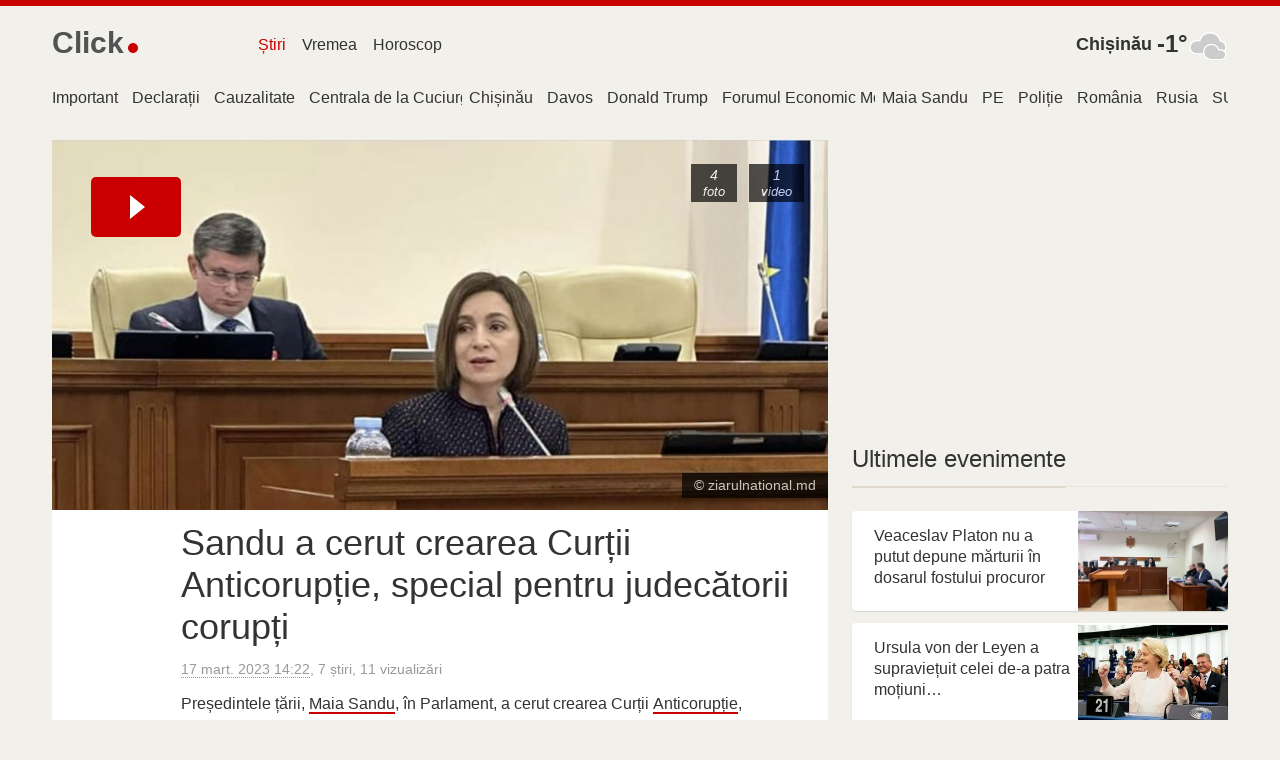

--- FILE ---
content_type: text/html; charset=utf-8
request_url: https://news.click.md/story/sandu-a-cerut-crearea-curtii-anticoruptie-special-pentru-jud-28e5e74f230317mdro
body_size: 16608
content:
<!DOCTYPE html><html lang="ro"><head><meta charSet="utf-8"/><meta name="viewport" content="width=device-width,initial-scale=1,maximum-scale=2,minimal-ui"/><title>Sandu a cerut crearea Curții Anticorupție, special pentru judecătorii corupți</title><meta name="description" content="Președintele țării, Maia Sandu, în Parlament, a cerut crearea Curții Anticorupție, informează TRIBUNA.
Potrivit spuselor sale, Republica Moldova poate reuși „doar dacă avem o justiție care are grijă de respectarea legii”.
„Nimeni nu pune la îndoială…"/><link rel="canonical" href="https://news.click.md/story/sandu-a-cerut-crearea-curtii-anticoruptie-special-pentru-jud-28e5e74f230317mdro"/><link rel="dns-prefetch" href="//assets.ournetcdn.net"/><link rel="dns-prefetch" href="//pagead2.googlesyndication.com"/><link rel="preconnect" href="//assets.ournetcdn.net"/><link rel="shortcut icon" href="https://assets.ournetcdn.net/ournet/img/icons/click/favicon.ico" type="image/x-icon"/><link rel="apple-touch-icon" href="https://assets.ournetcdn.net/ournet/img/icons/click/apple-touch-icon.png"/><style>@charset "UTF-8";html{box-sizing:border-box}*,:after,:before{box-sizing:inherit}/*! normalize.css v7.0.0 | MIT License | github.com/necolas/normalize.css */html{line-height:1.15;-ms-text-size-adjust:100%;-webkit-text-size-adjust:100%}body{margin:0}article,aside,footer,header,nav,section{display:block}h1{font-size:2em;margin:.67em 0}figcaption,figure,main{display:block}figure{margin:1em 40px}hr{box-sizing:content-box;height:0;overflow:visible}pre{font-family:monospace,monospace;font-size:1em}a{background-color:transparent;-webkit-text-decoration-skip:objects}abbr[title]{border-bottom:none;text-decoration:underline;text-decoration:underline dotted}b,strong{font-weight:inherit}b,strong{font-weight:bolder}code,kbd,samp{font-family:monospace,monospace;font-size:1em}dfn{font-style:italic}mark{background-color:#ff0;color:#000}small{font-size:80%}sub,sup{font-size:75%;line-height:0;position:relative;vertical-align:baseline}sub{bottom:-.25em}sup{top:-.5em}audio,video{display:inline-block}audio:not([controls]){display:none;height:0}img{border-style:none}svg:not(:root){overflow:hidden}button,input,optgroup,select,textarea{font-family:sans-serif;font-size:100%;line-height:1.15;margin:0}button,input{overflow:visible}button,select{text-transform:none}[type=reset],[type=submit],button,html [type=button]{-webkit-appearance:button}[type=button]::-moz-focus-inner,[type=reset]::-moz-focus-inner,[type=submit]::-moz-focus-inner,button::-moz-focus-inner{border-style:none;padding:0}[type=button]:-moz-focusring,[type=reset]:-moz-focusring,[type=submit]:-moz-focusring,button:-moz-focusring{outline:1px dotted ButtonText}fieldset{padding:.35em .75em .625em}legend{box-sizing:border-box;color:inherit;display:table;max-width:100%;padding:0;white-space:normal}progress{display:inline-block;vertical-align:baseline}textarea{overflow:auto}[type=checkbox],[type=radio]{box-sizing:border-box;padding:0}[type=number]::-webkit-inner-spin-button,[type=number]::-webkit-outer-spin-button{height:auto}[type=search]{-webkit-appearance:textfield;outline-offset:-2px}[type=search]::-webkit-search-cancel-button,[type=search]::-webkit-search-decoration{-webkit-appearance:none}::-webkit-file-upload-button{-webkit-appearance:button;font:inherit}details,menu{display:block}summary{display:list-item}canvas{display:inline-block}template{display:none}[hidden]{display:none}blockquote,body,dd,dl,fieldset,figure,h1,h2,h3,h4,h5,h6,hr,legend,ol,p,pre,ul{margin:0;padding:0}li>ol,li>ul{margin-bottom:0}table{border-collapse:collapse;border-spacing:0}fieldset{min-width:0;border:0}address,blockquote,dl,fieldset,figure,h1,h2,h3,h4,h5,h6,hr,ol,p,pre,table,ul{margin-bottom:24px}dd,ol,ul{margin-left:24px}html{font-family:-apple-system,BlinkMacSystemFont,"Segoe UI",Roboto,"Helvetica Neue",Arial,sans-serif,"Apple Color Emoji","Segoe UI Emoji","Segoe UI Symbol";background-color:#f2f0ea;color:#333}body{-webkit-font-smoothing:antialiased;-moz-osx-font-smoothing:grayscale}h1,h2,h3,h4,h5,h6{font-family:-apple-system,BlinkMacSystemFont,"Segoe UI",Roboto,"Helvetica Neue",Arial,sans-serif,"Apple Color Emoji","Segoe UI Emoji","Segoe UI Symbol"}a{color:#2199e8;text-decoration:none}a:hover{color:#147dc2;text-decoration:underline}hr{background:#ece9e1;height:1px;margin:6px 0;border:none}html{font-size:1em;line-height:1.5;overflow-y:scroll;min-height:100%}h1{font-size:36px;font-size:2.25rem;line-height:1.1666666667}h2{font-size:28px;font-size:1.75rem;line-height:1.2857142857}h3{font-size:24px;font-size:1.5rem;line-height:1.25}h4{font-size:20px;font-size:1.25rem;line-height:1.5}h5{font-size:18px;font-size:1.125rem;line-height:1.3333333333}h6{font-size:16px;font-size:1rem;line-height:1.5}img{max-width:100%;font-style:italic;vertical-align:middle}img[height],img[width]{max-width:none}.o-wrapper{padding-right:24px;padding-left:24px;margin-right:auto;margin-left:auto;max-width:1200px}.o-wrapper:after{content:""!important;display:block!important;clear:both!important}.o-layout{display:block;margin:0;padding:0;list-style:none;margin-left:-24px;font-size:0}.o-layout__item{box-sizing:border-box;display:inline-block;vertical-align:top;width:100%;padding-left:24px;font-size:16px;font-size:1rem}.o-layout--flush{margin-left:0}.o-layout--flush>.o-layout__item{padding-left:0}.o-layout--tiny{margin-left:-6px}.o-layout--tiny>.o-layout__item{padding-left:6px}.o-layout--small{margin-left:-12px}.o-layout--small>.o-layout__item{padding-left:12px}.o-layout--large{margin-left:-48px}.o-layout--large>.o-layout__item{padding-left:48px}.o-layout--huge{margin-left:-96px}.o-layout--huge>.o-layout__item{padding-left:96px}.o-layout--middle>.o-layout__item{vertical-align:middle}.o-layout--bottom>.o-layout__item{vertical-align:bottom}.o-layout--stretch{display:flex;flex-wrap:wrap}.o-layout--stretch>.o-layout__item{display:flex}.o-layout--stretch.o-layout--center{justify-content:center}.o-layout--stretch.o-layout--right{justify-content:flex-end}.o-layout--stretch.o-layout--left{justify-content:flex-start}.o-layout--center{text-align:center}.o-layout--center>.o-layout__item{text-align:left}.o-layout--right{text-align:right}.o-layout--right>.o-layout__item{text-align:left}.o-layout--left{text-align:left}.o-layout--left>.o-layout__item{text-align:left}.o-layout--reverse{direction:rtl}.o-layout--reverse>.o-layout__item{direction:ltr}.o-layout--auto>.o-layout__item{width:auto}.o-media{display:block}.o-media:after{content:""!important;display:block!important;clear:both!important}.o-media__img{float:left;margin-right:24px}.o-media__img>img{display:block}.o-media__body{overflow:hidden;display:block}.o-media__body,.o-media__body>:last-child{margin-bottom:0}.o-media--flush>.o-media__img{margin-right:0;margin-left:0}.o-media--tiny>.o-media__img{margin-right:6px}.o-media--tiny.o-media--reverse>.o-media__img{margin-right:0;margin-left:6px}.o-media--small>.o-media__img{margin-right:12px}.o-media--small.o-media--reverse>.o-media__img{margin-right:0;margin-left:12px}.o-media--large>.o-media__img{margin-right:48px}.o-media--large.o-media--reverse>.o-media__img{margin-right:0;margin-left:48px}.o-media--huge>.o-media__img{margin-right:96px}.o-media--huge.o-media--reverse>.o-media__img{margin-right:0;margin-left:96px}.o-media--reverse>.o-media__img{float:right;margin-right:0;margin-left:24px}.o-list-bare{list-style:none;margin-left:0}.o-list-bare__item{margin-left:0}.o-wrapper--small{padding-right:12px;padding-left:12px}.c-aline{height:6px;background:#ca0000}.c-logo{display:block;overflow:hidden;white-space:nowrap}.c-logo__a{display:inline-block;width:110px;line-height:34px;font-size:30px;text-decoration:none}.c-logo__a:hover{text-decoration:none}.c-logo-image{font-weight:600;text-decoration:none;font-family:Arial,sans-serif;position:relative}.c-logo-image.v--md:after,.c-logo-image.v--ru:after{content:"";display:inline-block;height:10px;width:10px;background:#ca0000;border-radius:50%;margin-left:4px}.c-logo-image_t2{color:#ca0000}.c-logo-image_t1{color:#525252}.c-logo-image_n{color:#ca0000;font-size:110%}.c-logo-image_i{height:32px;width:32px;display:block;float:left;position:relative;bottom:-2px}.c-logo-image_i svg{height:100%;width:100%}.c-header{padding:20px 0}.c-header>div.o-layout__item{height:40px}.c-header .c-menu{margin-top:4px}.c-header .c-search{margin-top:3px}.c-cap{text-align:right;font-size:1.1rem}.c-cap .c-fc-temp{font-size:1.5rem;vertical-align:middle}.c-cap .w-icon{float:right}.c-cap__name{display:inline-block;white-space:nowrap;font-weight:700;font-weight:600}.c-cap__name a{display:inline-block;margin-right:5px;color:#333;vertical-align:middle}.c-group{margin:24px 0}.c-group-h{margin-bottom:12px;text-align:center;position:relative}.c-group-h:before{top:49%;content:"";display:block;position:absolute;left:0;right:0;height:1px;background:#dbd5c4}.c-group-h h3{margin:0;padding:0 12px;background-color:#f2f0ea;display:inline-block;position:relative;font-weight:400}.c-group-h h3 a{color:#333}.c-group-h--important h3 a{color:#ca0000}.c-group-h--new h3 a{color:#28a745}.c-group-h--popular h3 a{color:#2199e8}.c-ad{text-align:center;display:block;margin-bottom:24px}.c-ad--small{margin-bottom:12px}.c-footer{color:#999;margin:12px 0 0;font-size:14px}.c-footer h4{margin-bottom:12px;font-weight:400;color:#2199e8}.c-footer .o-layout__item{font-size:14px;margin-bottom:24px}.c-footer a{color:#333;font-weight:500;display:inline-block;padding:1px 0}.c-footer .c-aline{margin-bottom:12px}.o-footer-sites div{display:inline-block;width:50%;padding:2px 6px 2px 0;max-width:250px}.c-share{display:block;min-height:28px;min-width:90px}.c-share.v--right{float:right;text-align:right}.c-share.v--left{float:left}.c-share.v--small .c-share__icon,.c-share.v--small .c-share__item{height:24px;width:24px}.c-share.v--long{min-width:60%}.c-share.v--long .c-share__item{width:30%;min-width:32px;max-width:100px}.c-share.v--tiny .c-share__icon,.c-share.v--tiny .c-share__item{height:22px;width:22px;background:0 0}.c-share.v--tiny .c-share__icon svg{fill:#888}.c-share__icon{display:inline-block;height:100%;width:32px;background-repeat:no-repeat;background-position:center center}.c-share__icon svg{fill:#fff;width:100%;height:100%}.c-share__item{display:inline-block;margin:0 4px 0 0;vertical-align:top;line-height:normal;font-family:Arial,sans;height:26px;width:42px;border-radius:2px;text-align:left;cursor:pointer}.c-share__item:hover{opacity:.9}.c-share__item:last-child{margin-right:0}.c-share__item.v--facebook{background-color:#3b5998}.c-share__item.v--vk{background-color:#48729e}.c-share__item.v--okru{background-color:#eb722e}.c-share__item.v--twitter{background-color:#00aced}.c-section{margin:24px 0}.c-section-h{margin-bottom:24px;position:relative;border-bottom:1px solid #e8e5da}.c-section-h h3,.c-section-h h4{border-bottom:2px solid #dfdacb;display:inline-block;position:relative;margin-bottom:-2px;padding-bottom:12px;font-weight:500}.c-section-h h3 a,.c-section-h h4 a{color:#333;text-decoration:none}.c-section-h h3:has(a),.c-section-h h4:has(a){border-bottom:2px solid #970000}.c-error-h{margin:50px;text-align:center}.c-error-h h1 span{color:#fff;background:#ca0000;display:inline-block;padding:2px 6px;margin-left:12px;border-radius:3px}.c-menu{list-style:none;margin:0;padding:0;font-weight:500;white-space:nowrap;overflow:hidden}.c-menu li{display:inline-block}.c-menu a{display:block;padding:3px 8px;text-decoration:none;color:#333;margin-right:3px}.c-menu a:last-child{margin-right:0}.c-menu a:hover{color:#ca0000}.c-menu a:hover.v--news{color:#ca0000}.c-menu a:hover.v--weather{color:#ca0000}.c-menu a:hover.v--horo{color:#ca0000}a.c-menu--selected.v--news{color:#ca0000}a.c-menu--selected.v--weather{color:#ca0000}a.c-menu--selected.v--horo{color:#ca0000}.c-page-menu ul{margin:0;list-style:none;height:30px;overflow-x:scroll;overflow-y:hidden;white-space:nowrap;-webkit-overflow-scrolling:touch}.c-page-menu ul::-webkit-scrollbar{display:none}.c-page-menu__i{padding:0 7px;display:inline-block;overflow:hidden;white-space:nowrap;max-width:160px;text-overflow:ellipsis;padding-bottom:3px}.c-page-menu__i:first-child{padding-left:0}.c-page-menu__i a{color:#333;text-decoration:none;display:inline-block;padding-bottom:3px}.c-page-menu__i a:hover{color:#ca0000}.c-page-menu__i.v--selected a{box-shadow:0 3px 0 #ca0000}.c-page-cs{padding-top:24px}.c-page-cs--first-white{background-color:#fff;border-top:1px solid #e8e5da}.w-icon{width:40px;height:40px;display:inline-block}.w-iconimg{width:40px;height:40px}.c-page-title{margin-bottom:20px}.c-page-title h1{font-weight:500;margin-bottom:24px;font-size:1.8rem}.c-page-title h2,.c-page-title h3,.c-page-title h4{font-weight:400;margin-bottom:12px;font-size:.9rem;color:#999}.c-event-it{overflow:hidden;background-color:#fff;box-shadow:0 1px 2px -1px rgba(0,0,0,.4)}.c-event-it.c-event-it--media{margin-bottom:12px}.c-event-it__img{overflow:hidden;background-size:cover;background-repeat:no-repeat;background-position-x:center}.c-event-it--media .c-event-it__img{display:inline-block;height:70px;width:70px}.c-event-it__title{font-weight:500}.c-event-it--media .c-event-it__title{display:block;margin:0 0 6px;line-height:1.3}h2.c-event-it__title{font-size:24px;font-size:1.5rem;line-height:1.25}h3.c-event-it__title{font-size:18px;font-size:1.125rem;line-height:1.3333333333}h4.c-event-it__title{font-size:16px;font-size:1rem;line-height:1.5}.c-event-it__stats{color:#999}.c-event-it--media .c-event-it__stats{font-size:80%}.c-event-it__topic{display:inline-block}.c-event-it--media .c-event-it__topic{color:#999;text-transform:uppercase;font-weight:400}.c-event-it__vi{position:absolute;width:54px;height:36px;background:#ca0000;border-radius:3px;opacity:1;top:20px;left:20px;cursor:pointer}.c-event-it__vi:after{content:"";position:absolute;top:50%;left:50%;margin-left:-3.6px;margin-top:-7.2px;width:0;height:0;border-top:7.2px solid transparent;border-bottom:7.2px solid transparent;border-left:9px solid #fff}.c-event-it.v--card.v--card-wide .c-event-it__vi{top:30px;left:auto;right:30px}.c-event-it.v--card.v--card-bare .c-event-it__vi{display:none}.c-event-it.v--card{height:280px;width:100%;margin-bottom:24px;position:relative;user-select:none;overflow:hidden;border-radius:4px}.c-event-it.v--card .c-event-it__hover{position:absolute;top:0;bottom:0;left:0;right:0}.c-event-it.v--card:active .c-event-it__hover,.c-event-it.v--card:focus .c-event-it__hover,.c-event-it.v--card:hover .c-event-it__hover{background-color:rgba(0,0,0,.3)}.c-event-it.v--card .c-event-it__media{height:54%;width:100%;position:absolute;top:0;left:0;right:0}.c-event-it.v--card .c-event-it__img{height:100%;width:100%;opacity:.2;-webkit-transition:opacity .3 ease-in-out;transition:opacity .3s ease-in-out}.c-event-it.v--card .c-event-it__img.c-event-it__img.initial,.c-event-it.v--card .c-event-it__img.c-event-it__img[data-was-processed]{opacity:1}.c-event-it.v--card .c-event-it__img-mask{position:absolute;height:60px;left:0;right:0;bottom:0}.c-event-it.v--card .c-event-it__doc{color:#333;display:block;position:absolute;top:0;bottom:0;left:0;right:0;text-decoration:none;pointer-events:auto}.c-event-it.v--card .c-event-it__inner{position:relative;padding-top:165px;padding-left:22px;padding-right:20px;height:100%;max-height:100%;padding-bottom:44px;border-radius:4px}.c-event-it.v--card .c-event-it__title{height:4.3rem;overflow:hidden;margin-bottom:0}.c-event-it.v--card .c-event-it__stats{opacity:.7;color:#333;position:absolute;bottom:10px;left:0;right:0;height:20px;margin:0 23px 0 24px}.c-event-it.v--card .c-event-it__stats time{font-size:14px;display:block;max-width:30%;overflow:hidden;white-space:nowrap;text-align:right;float:right;font-size:85%;margin-top:2px}.c-event-it.v--card .c-event-it__topic{text-transform:uppercase;font-weight:600;color:#ca0000;white-space:nowrap;text-overflow:ellipsis;max-width:70%;overflow:hidden;display:inline-block;text-decoration:none;letter-spacing:1px}.c-event-it.v--card.v--card-wide .c-event-it__inner{padding-top:60px;padding-right:50%}.c-event-it.v--card.v--card-wide .c-event-it__stats{width:40%;margin-right:0}.c-event-it.v--card.v--card-wide .c-event-it__media{height:100%;width:45%;position:absolute;top:0;right:0;bottom:0;left:auto}.c-event-it.v--card.v--card-wide .c-event-it__title{height:186px;font-size:24px;line-height:26px}.c-event-it.v--card.v--card-bare{height:100px;margin-bottom:12px}.c-event-it.v--card.v--card-bare .c-event-it__inner{padding-top:14px;padding-right:42%}.c-event-it.v--card.v--card-bare .c-event-it__media{height:100%;width:40%;position:absolute;top:0;right:0;bottom:0;left:auto}.c-event-it.v--card.v--card-bare .c-event-it__title{font-size:16px;height:66px}.c-event-media{position:relative;display:block;overflow:hidden;padding-bottom:47.619047619%}.c-event-media__pic{position:absolute;top:0;left:0;min-height:100%;min-width:100%}.c-event-media__pic img{min-width:100%}.c-event-media__stats{position:absolute;top:24px;right:24px;font-size:90%}.c-event-media__stats i{display:inline-block;padding:2px 12px;margin-left:12px;color:#fff;opacity:.68;text-align:center;line-height:1.3;background-color:#000}.c-event-media__stats i span{font-size:90%;display:block;text-transform:lowercase}.c-event-media__copy{display:inline-block;position:absolute;right:0;bottom:12px;background-color:#000;opacity:.68;font-size:90%;color:#fff;padding:2px 12px}.c-event-media__vi{position:absolute;width:90px;height:60px;background:#ca0000;border-radius:5px;opacity:1;top:10%;left:5%;cursor:pointer}.c-event-media__vi:after{content:"";position:absolute;top:50%;left:50%;margin-left:-6px;margin-top:-12px;width:0;height:0;border-top:12px solid transparent;border-bottom:12px solid transparent;border-left:15px solid #fff}.c-event-media__hover{display:none;position:absolute;left:0;top:0;right:0;bottom:0;background:#333;opacity:.3}.c-event-media.v--video:hover .c-event-media__hover{display:block}.c-event-media.v--video:hover .c-event-media__vi{opacity:1}@media (max-width:46.24em){.c-event{margin-left:-12px;margin-right:-12px}.c-event__body{padding-left:12px}}.c-event{margin-bottom:24px}.c-event__body{background-color:#fff;padding-top:12px;padding-right:12px;padding-bottom:24px}.c-event__title{font-weight:500;margin-bottom:12px}.c-event__title a{color:#333}.c-event__stats{margin-bottom:12px;font-size:85%;color:#999}.c-event__stats time{border-bottom:1px dotted #999}.c-event__tags{margin:0;padding:12px 0;font-size:90%;list-style:none}.c-event__tags li{display:inline-block}.c-event_quotes{padding-top:12px}.c-text-link{font-weight:500;color:#333;box-shadow:0 2px 0 #ca0000}.c-text-link:hover{color:#ca0000;text-decoration:none}.c-out{padding-bottom:12px;font-size:80%}.c-out a{color:#ca0000;font-weight:500}.c-quote-it{margin-bottom:24px}.c-quote-it .c-share{margin-top:5px}.c-quote-it__text{cursor:pointer;padding:6px 10px;background-color:#dfdacb;position:relative;display:block;color:#555!important;font-size:110%;text-decoration:none!important;font-family:Georgia,Helvetica,serif;line-height:1.3;text-indent:20px;overflow:hidden;text-overflow:ellipsis}.c-quote-it__text>i{color:#ca0000;font-size:150%;position:absolute;left:8px;top:4px;font-weight:700;text-indent:0}.c-quote-it__text:after{content:"";width:0;height:0;display:block;overflow:hidden;border:8px solid #fff;border-color:#dfdacb transparent transparent #dfdacb;position:absolute;top:100%;left:36px}.c-quote-it__media{margin-top:10px}.c-quote-it__media:after{content:""!important;display:block!important;clear:both!important}.c-quote-it__icon{float:left;margin-right:12px;display:block;width:40px;height:40px;border-radius:50%;background-color:#dfdacb;background-size:cover;background-repeat:no-repeat}.c-quote-it__body{overflow:hidden;display:block;color:#999}.c-quote-it__body,.c-quote-it__body>:last-child{margin-bottom:0}.c-quote-it__body .c-quote-it__name{color:#435a66;font-weight:600}.c-quote-it__body time{font-size:80%}.c-quote-it__ctx{font-size:80%;white-space:nowrap;text-overflow:ellipsis;max-width:100%;overflow:hidden}.c-item-it{overflow:hidden;margin-bottom:3px}.c-item-it--tline time{float:left;color:#999;display:block;width:60px;white-space:nowrap;overflow:hidden;margin-right:12px;font-size:90%;padding-top:1px}.c-item-it--tline a{overflow:hidden;display:block;white-space:nowrap;text-overflow:ellipsis}.c-topic-it{display:inline-block;overflow:hidden;white-space:nowrap;text-overflow:ellipsis;max-width:160px}.c-topic-it--tag{margin-right:6px;padding:2px 8px;background-color:#e3e3e3;color:#333!important;text-decoration:none!important;font-weight:500;border-radius:3px}.c-topic-h__img{width:100px;height:100px;background-color:#fff;border-radius:10%;border:3px solid #fff}.c-horo-card{height:280px;width:100%;margin-bottom:24px;position:relative;user-select:none;overflow:hidden;border-radius:4px;background-color:#333;padding:12px 24px;text-align:center}.c-horo-card__title{font-size:120%;font-weight:600;color:#ffc107!important}.c-horo-card__list{display:block;margin:12px 0 0 0;list-style:none;overflow:hidden;height:86%}.c-horo-card__list li{width:33.333%;height:50px;display:inline-block;margin:0;padding:6px}.c-horo-card__list li a{display:block;height:100%;width:100%;opacity:.8}.c-horo-card__list li a:hover{opacity:1}.c-horo-card__list li svg{display:block;height:100%;width:100%;fill:#f1f1f1}.c-source-it{margin:0;padding-bottom:24px}.c-source-it h6{line-height:1;margin:0;padding:0 0 6px 0}.c-source-it h6 a{color:#333;text-decoration:underline;text-decoration-color:#ca0000}.c-source-it h6 a:hover{color:#ca0000}.c-source-it--a{font-size:75%;color:#333!important}@media (max-width:46.24em){.u-hide-mobile{display:none!important}}@media (max-width:61.24em){.u-hide-tablet{display:none!important}}@media (min-width:46.25em){.u-mobile-only{display:none!important}}.u-tr{text-align:right}.u-clearfix:after{content:""!important;display:block!important;clear:both!important}.u-1\/1{width:100%!important}.u-1\/2{width:50%!important}.u-2\/2{width:100%!important}.u-1\/3{width:33.3333333333%!important}.u-2\/3{width:66.6666666667%!important}.u-3\/3{width:100%!important}.u-1\/4{width:25%!important}.u-2\/4{width:50%!important}.u-3\/4{width:75%!important}.u-4\/4{width:100%!important}.u-1\/5{width:20%!important}.u-2\/5{width:40%!important}.u-3\/5{width:60%!important}.u-4\/5{width:80%!important}.u-5\/5{width:100%!important}.u-1\/6{width:16.6666666667%!important}.u-2\/6{width:33.3333333333%!important}.u-3\/6{width:50%!important}.u-4\/6{width:66.6666666667%!important}.u-5\/6{width:83.3333333333%!important}.u-6\/6{width:100%!important}@media (min-width:26.25em){.u-1\/1\@mobile{width:100%!important}.u-1\/2\@mobile{width:50%!important}.u-2\/2\@mobile{width:100%!important}.u-1\/3\@mobile{width:33.3333333333%!important}.u-2\/3\@mobile{width:66.6666666667%!important}.u-3\/3\@mobile{width:100%!important}.u-1\/4\@mobile{width:25%!important}.u-2\/4\@mobile{width:50%!important}.u-3\/4\@mobile{width:75%!important}.u-4\/4\@mobile{width:100%!important}.u-1\/5\@mobile{width:20%!important}.u-2\/5\@mobile{width:40%!important}.u-3\/5\@mobile{width:60%!important}.u-4\/5\@mobile{width:80%!important}.u-5\/5\@mobile{width:100%!important}.u-1\/6\@mobile{width:16.6666666667%!important}.u-2\/6\@mobile{width:33.3333333333%!important}.u-3\/6\@mobile{width:50%!important}.u-4\/6\@mobile{width:66.6666666667%!important}.u-5\/6\@mobile{width:83.3333333333%!important}.u-6\/6\@mobile{width:100%!important}}@media (min-width:46.25em){.u-1\/1\@tablet{width:100%!important}.u-1\/2\@tablet{width:50%!important}.u-2\/2\@tablet{width:100%!important}.u-1\/3\@tablet{width:33.3333333333%!important}.u-2\/3\@tablet{width:66.6666666667%!important}.u-3\/3\@tablet{width:100%!important}.u-1\/4\@tablet{width:25%!important}.u-2\/4\@tablet{width:50%!important}.u-3\/4\@tablet{width:75%!important}.u-4\/4\@tablet{width:100%!important}.u-1\/5\@tablet{width:20%!important}.u-2\/5\@tablet{width:40%!important}.u-3\/5\@tablet{width:60%!important}.u-4\/5\@tablet{width:80%!important}.u-5\/5\@tablet{width:100%!important}.u-1\/6\@tablet{width:16.6666666667%!important}.u-2\/6\@tablet{width:33.3333333333%!important}.u-3\/6\@tablet{width:50%!important}.u-4\/6\@tablet{width:66.6666666667%!important}.u-5\/6\@tablet{width:83.3333333333%!important}.u-6\/6\@tablet{width:100%!important}}@media (min-width:61.25em){.u-1\/1\@desktop{width:100%!important}.u-1\/2\@desktop{width:50%!important}.u-2\/2\@desktop{width:100%!important}.u-1\/3\@desktop{width:33.3333333333%!important}.u-2\/3\@desktop{width:66.6666666667%!important}.u-3\/3\@desktop{width:100%!important}.u-1\/4\@desktop{width:25%!important}.u-2\/4\@desktop{width:50%!important}.u-3\/4\@desktop{width:75%!important}.u-4\/4\@desktop{width:100%!important}.u-1\/5\@desktop{width:20%!important}.u-2\/5\@desktop{width:40%!important}.u-3\/5\@desktop{width:60%!important}.u-4\/5\@desktop{width:80%!important}.u-5\/5\@desktop{width:100%!important}.u-1\/6\@desktop{width:16.6666666667%!important}.u-2\/6\@desktop{width:33.3333333333%!important}.u-3\/6\@desktop{width:50%!important}.u-4\/6\@desktop{width:66.6666666667%!important}.u-5\/6\@desktop{width:83.3333333333%!important}.u-6\/6\@desktop{width:100%!important}}@media (min-width:81.25em){.u-1\/1\@wide{width:100%!important}.u-1\/2\@wide{width:50%!important}.u-2\/2\@wide{width:100%!important}.u-1\/3\@wide{width:33.3333333333%!important}.u-2\/3\@wide{width:66.6666666667%!important}.u-3\/3\@wide{width:100%!important}.u-1\/4\@wide{width:25%!important}.u-2\/4\@wide{width:50%!important}.u-3\/4\@wide{width:75%!important}.u-4\/4\@wide{width:100%!important}.u-1\/5\@wide{width:20%!important}.u-2\/5\@wide{width:40%!important}.u-3\/5\@wide{width:60%!important}.u-4\/5\@wide{width:80%!important}.u-5\/5\@wide{width:100%!important}.u-1\/6\@wide{width:16.6666666667%!important}.u-2\/6\@wide{width:33.3333333333%!important}.u-3\/6\@wide{width:50%!important}.u-4\/6\@wide{width:66.6666666667%!important}.u-5\/6\@wide{width:83.3333333333%!important}.u-6\/6\@wide{width:100%!important}}.u-h1{font-size:36px!important;font-size:2.25rem!important;line-height:1.1666666667!important}.u-h2{font-size:28px!important;font-size:1.75rem!important;line-height:1.2857142857!important}.u-h3{font-size:24px!important;font-size:1.5rem!important;line-height:1.25!important}.u-h4{font-size:20px!important;font-size:1.25rem!important;line-height:1.5!important}.u-h5{font-size:18px!important;font-size:1.125rem!important;line-height:1.3333333333!important}.u-h6{font-size:16px!important;font-size:1rem!important;line-height:1.5!important}.u-padding{padding:24px!important}.u-padding-tiny{padding:6px!important}.u-padding-small{padding:12px!important}.u-padding-large{padding:48px!important}.u-padding-huge{padding:96px!important}.u-padding-none{padding:0!important}.u-padding-top{padding-top:24px!important}.u-padding-top-tiny{padding-top:6px!important}.u-padding-top-small{padding-top:12px!important}.u-padding-top-large{padding-top:48px!important}.u-padding-top-huge{padding-top:96px!important}.u-padding-top-none{padding-top:0!important}.u-padding-right{padding-right:24px!important}.u-padding-right-tiny{padding-right:6px!important}.u-padding-right-small{padding-right:12px!important}.u-padding-right-large{padding-right:48px!important}.u-padding-right-huge{padding-right:96px!important}.u-padding-right-none{padding-right:0!important}.u-padding-bottom{padding-bottom:24px!important}.u-padding-bottom-tiny{padding-bottom:6px!important}.u-padding-bottom-small{padding-bottom:12px!important}.u-padding-bottom-large{padding-bottom:48px!important}.u-padding-bottom-huge{padding-bottom:96px!important}.u-padding-bottom-none{padding-bottom:0!important}.u-padding-left{padding-left:24px!important}.u-padding-left-tiny{padding-left:6px!important}.u-padding-left-small{padding-left:12px!important}.u-padding-left-large{padding-left:48px!important}.u-padding-left-huge{padding-left:96px!important}.u-padding-left-none{padding-left:0!important}.u-padding-horizontal{padding-left:24px!important;padding-right:24px!important}.u-padding-horizontal-tiny{padding-left:6px!important;padding-right:6px!important}.u-padding-horizontal-small{padding-left:12px!important;padding-right:12px!important}.u-padding-horizontal-large{padding-left:48px!important;padding-right:48px!important}.u-padding-horizontal-huge{padding-left:96px!important;padding-right:96px!important}.u-padding-horizontal-none{padding-left:0!important;padding-right:0!important}.u-padding-vertical{padding-top:24px!important;padding-bottom:24px!important}.u-padding-vertical-tiny{padding-top:6px!important;padding-bottom:6px!important}.u-padding-vertical-small{padding-top:12px!important;padding-bottom:12px!important}.u-padding-vertical-large{padding-top:48px!important;padding-bottom:48px!important}.u-padding-vertical-huge{padding-top:96px!important;padding-bottom:96px!important}.u-padding-vertical-none{padding-top:0!important;padding-bottom:0!important}.u-margin{margin:24px!important}.u-margin-tiny{margin:6px!important}.u-margin-small{margin:12px!important}.u-margin-large{margin:48px!important}.u-margin-huge{margin:96px!important}.u-margin-none{margin:0!important}.u-margin-top{margin-top:24px!important}.u-margin-top-tiny{margin-top:6px!important}.u-margin-top-small{margin-top:12px!important}.u-margin-top-large{margin-top:48px!important}.u-margin-top-huge{margin-top:96px!important}.u-margin-top-none{margin-top:0!important}.u-margin-right{margin-right:24px!important}.u-margin-right-tiny{margin-right:6px!important}.u-margin-right-small{margin-right:12px!important}.u-margin-right-large{margin-right:48px!important}.u-margin-right-huge{margin-right:96px!important}.u-margin-right-none{margin-right:0!important}.u-margin-bottom{margin-bottom:24px!important}.u-margin-bottom-tiny{margin-bottom:6px!important}.u-margin-bottom-small{margin-bottom:12px!important}.u-margin-bottom-large{margin-bottom:48px!important}.u-margin-bottom-huge{margin-bottom:96px!important}.u-margin-bottom-none{margin-bottom:0!important}.u-margin-left{margin-left:24px!important}.u-margin-left-tiny{margin-left:6px!important}.u-margin-left-small{margin-left:12px!important}.u-margin-left-large{margin-left:48px!important}.u-margin-left-huge{margin-left:96px!important}.u-margin-left-none{margin-left:0!important}.u-margin-horizontal{margin-left:24px!important;margin-right:24px!important}.u-margin-horizontal-tiny{margin-left:6px!important;margin-right:6px!important}.u-margin-horizontal-small{margin-left:12px!important;margin-right:12px!important}.u-margin-horizontal-large{margin-left:48px!important;margin-right:48px!important}.u-margin-horizontal-huge{margin-left:96px!important;margin-right:96px!important}.u-margin-horizontal-none{margin-left:0!important;margin-right:0!important}.u-margin-vertical{margin-top:24px!important;margin-bottom:24px!important}.u-margin-vertical-tiny{margin-top:6px!important;margin-bottom:6px!important}.u-margin-vertical-small{margin-top:12px!important;margin-bottom:12px!important}.u-margin-vertical-large{margin-top:48px!important;margin-bottom:48px!important}.u-margin-vertical-huge{margin-top:96px!important;margin-bottom:96px!important}.u-margin-vertical-none{margin-top:0!important;margin-bottom:0!important}@media print{*,:after,:before{background:0 0!important;color:#000!important;box-shadow:none!important;text-shadow:none!important}a,a:visited{text-decoration:underline}a[href]:after{content:" (" attr(href) ")"}abbr[title]:after{content:" (" attr(title) ")"}a[href^="#"]:after,a[href^="javascript:"]:after{content:""}blockquote,pre{border:1px solid #999;page-break-inside:avoid}thead{display:table-header-group}img,tr{page-break-inside:avoid}img{max-width:100%!important}h2,h3,p{orphans:3;widows:3}h2,h3{page-break-after:avoid}}.u-hidden-visually{border:0!important;clip:rect(0 0 0 0)!important;clip-path:inset(50%)!important;height:1px!important;margin:-1px!important;overflow:hidden!important;padding:0!important;position:absolute!important;white-space:nowrap!important;width:1px!important}.u-hidden{display:none!important}</style><meta property="fb:app_id" content="111558655578824"/><meta property="og:type" content="article"/><meta property="og:image" content="//news.ournetcdn.net/events/382/large/3824782d6e7c7c7e-6f4625-110j.jpg"/><meta property="article:published_time" content="2023-03-17T12:22:33.942Z"/><meta property="article:publisher" content="Click Știri"/><meta property="article:tag" content="Maia Sandu"/><meta property="article:tag" content="Guvernul Republicii Moldova"/><meta property="article:tag" content="Corupție politică"/><meta property="article:tag" content="Republica Moldova"/><script>window.CONSTANTS={lang:"ro",country:"md",domain:"click.md"};</script><script async="" src="https://www.googletagmanager.com/gtag/js?id=G-Y2VVK255CQ"></script><script>window.dataLayer = window.dataLayer || [];
function gtag(){dataLayer.push(arguments);}gtag('js', new Date());
gtag('config', 'G-Y2VVK255CQ');</script></head><body class="proj-news country-md"><svg xmlns="http://www.w3.org/2000/svg" viewBox="0 0 24 24" display="none"><symbol id="svg-share-facebook" viewBox="0 0 24 24"><path d="M13.423 20v-7.298h2.464l.369-2.845h-2.832V8.042c0-.824.23-1.385 1.417-1.385h1.515V4.111A20.255 20.255 0 0 0 14.148 4c-2.183 0-3.678 1.326-3.678 3.76v2.097H8v2.845h2.47V20h2.953z" fill-rule="evenodd"></path></symbol><symbol id="svg-share-vk" viewBox="0 0 24 24"><path d="M12.785 16.241s.288-.032.436-.194c.136-.148.132-.427.132-.427s-.02-1.304.576-1.496c.588-.19 1.341 1.26 2.14 1.818.605.422 1.064.33 1.064.33l2.137-.03s1.117-.071.587-.964c-.043-.073-.308-.661-1.588-1.87-1.34-1.264-1.16-1.059.453-3.246.983-1.332 1.376-2.145 1.253-2.493-.117-.332-.84-.244-.84-.244l-2.406.015s-.178-.025-.31.056c-.13.079-.212.262-.212.262s-.382 1.03-.89 1.907c-1.07 1.85-1.499 1.948-1.674 1.832-.407-.267-.305-1.075-.305-1.648 0-1.793.267-2.54-.521-2.733-.262-.065-.454-.107-1.123-.114-.858-.009-1.585.003-1.996.208-.274.136-.485.44-.356.457.159.022.519.099.71.363.246.341.237 1.107.237 1.107s.142 2.11-.33 2.371c-.325.18-.77-.187-1.725-1.865-.489-.859-.859-1.81-.859-1.81s-.07-.176-.198-.272c-.154-.115-.37-.151-.37-.151l-2.286.015s-.343.01-.469.161C3.94 7.721 4.043 8 4.043 8s1.79 4.258 3.817 6.403c1.858 1.967 3.968 1.838 3.968 1.838h.957z" fill-rule="evenodd"></path></symbol><symbol id="svg-share-okru" viewBox="0 0 24 24"><path d="M11.674 6.536a1.69 1.69 0 0 0-1.688 1.688c0 .93.757 1.687 1.688 1.687a1.69 1.69 0 0 0 1.688-1.687 1.69 1.69 0 0 0-1.688-1.688zm0 5.763a4.08 4.08 0 0 1-4.076-4.075 4.08 4.08 0 0 1 4.076-4.077 4.08 4.08 0 0 1 4.077 4.077 4.08 4.08 0 0 1-4.077 4.075zM10.025 15.624a7.633 7.633 0 0 1-2.367-.98 1.194 1.194 0 0 1 1.272-2.022 5.175 5.175 0 0 0 5.489 0 1.194 1.194 0 1 1 1.272 2.022 7.647 7.647 0 0 1-2.367.98l2.279 2.28a1.194 1.194 0 0 1-1.69 1.688l-2.238-2.24-2.24 2.24a1.193 1.193 0 1 1-1.689-1.689l2.279-2.279" fill-rule="evenodd"></path></symbol><symbol id="svg-share-twitter" viewBox="0 0 24 24"><path d="M20 7.539a6.56 6.56 0 0 1-1.885.517 3.294 3.294 0 0 0 1.443-1.816 6.575 6.575 0 0 1-2.085.796 3.283 3.283 0 0 0-5.593 2.994A9.32 9.32 0 0 1 5.114 6.6a3.28 3.28 0 0 0 1.016 4.382 3.274 3.274 0 0 1-1.487-.41v.041a3.285 3.285 0 0 0 2.633 3.218 3.305 3.305 0 0 1-1.482.056 3.286 3.286 0 0 0 3.066 2.28A6.585 6.585 0 0 1 4 17.524 9.291 9.291 0 0 0 9.032 19c6.038 0 9.34-5 9.34-9.337 0-.143-.004-.285-.01-.425A6.672 6.672 0 0 0 20 7.538z" fill-rule="evenodd"></path></symbol></svg><div class="c-aline"></div><div class="o-wrapper o-wrapper--small"><header class="c-header o-layout o-layout--small"><div class="o-layout__item u-2/6 u-1/6@tablet"><div class="c-logo"><a class="c-logo__a" href="https://www.click.md/" title="Click Știri"><span class="c-logo-image v--md"><span class="c-logo-image_t1">Click</span></span></a></div></div><div class="o-layout__item u-4/6 u-3/6@tablet"><ul class="c-menu"><li><a class="v--news c-menu--selected" href="/">Știri</a></li><li><a class="v--weather" href="https://meteo.click.md/">Vremea</a></li><li><a class="v--horo" href="https://horoscop.click.md/">Horoscop</a></li></ul></div><div class="o-layout__item u-2/6@tablet u-hide-mobile u-tr"><div class="c-cap"><i class="w-icon wi-4" title="Cer noros"><img alt="Cer noros" src="https://c.tadst.com/gfx/w/svg/wt-7.svg" width="100%" height="100%"/></i><span class="c-cap__name"><a href="https://meteo.click.md/618426" title="Chișinău">Chișinău</a><span class="c-fc-temp">-1°</span></span></div></div></header></div><div class="c-page-menu"><div class="o-wrapper o-wrapper--small"><ul><li class="c-page-menu__i"><a href="/important" title="Știri importante"><b style="font-weight:500">Important</b></a></li><li class="c-page-menu__i"><a href="/quotes" title="Ultimele declarații"><b style="font-weight:500">Declarații</b></a></li><li class="c-page-menu__i"><a href="/topic/cauzalitate" title="Cauzalitate">Cauzalitate</a></li><li class="c-page-menu__i"><a href="/topic/centrala-termoelectrica-39cu" title="Centrala termoelectrică de la Cuciurgan">Centrala de la Cuciurgan</a></li><li class="c-page-menu__i"><a href="/topic/chisinau" title="Chișinău">Chișinău</a></li><li class="c-page-menu__i"><a href="/topic/davos" title="Davos">Davos</a></li><li class="c-page-menu__i"><a href="/topic/donald-trump" title="Donald Trump">Donald Trump</a></li><li class="c-page-menu__i"><a href="/topic/forumul-economic-mondial" title="Forumul Economic Mondial">Forumul Economic Mondial</a></li><li class="c-page-menu__i"><a href="/topic/maia-sandu" title="Maia Sandu">Maia Sandu</a></li><li class="c-page-menu__i"><a href="/topic/parlamentul-european" title="Parlamentul European">PE</a></li><li class="c-page-menu__i"><a href="/topic/politie" title="Poliție">Poliție</a></li><li class="c-page-menu__i"><a href="/topic/romania" title="România">România</a></li><li class="c-page-menu__i"><a href="/topic/rusia" title="Rusia">Rusia</a></li><li class="c-page-menu__i"><a href="/topic/statele-unite-ale-americii" title="Statele Unite ale Americii">SUA</a></li><li class="c-page-menu__i"><a href="/topic/ucraina" title="Ucraina">Ucraina</a></li><li class="c-page-menu__i"><a href="/topic/uniunea-europeana" title="Uniunea Europeană">UE</a></li><li class="c-page-menu__i"><a href="/topic/volodimir-zelenski" title="Volodîmîr Zelenski">Volodîmîr Zelenski</a></li></ul></div></div><svg xmlns="http://www.w3.org/2000/svg" viewBox="0 0 20 20" display="none"><symbol id="svg-zs-icon-1" viewBox="0 0 20 20"><path d="M10.32 3.32c-.12.12-.22.25-.32.38-.1-.13-.2-.26-.32-.38a4.5 4.5 0 0 0-6.75 5.92.5.5 0 0 0 .76.06l.71-.7a.5.5 0 0 0 .07-.64 2.5 2.5 0 0 1 3.25-3.65A2.5 2.5 0 0 1 9 6.5v11c0 .28.21.5.5.5h1a.5.5 0 0 0 .5-.5v-11a2.5 2.5 0 0 1 3.73-2.18 2.5 2.5 0 0 1 .8 3.64.5.5 0 0 0 .07.64l.7.7a.5.5 0 0 0 .77-.06 4.46 4.46 0 0 0-.39-5.92 4.5 4.5 0 0 0-6.36 0" fill-rule="evenodd"></path></symbol><symbol id="svg-zs-icon-2" viewBox="0 0 20 20"><path d="M6 12a4 4 0 1 1 8 0 4 4 0 0 1-8 0m9.48-10h-1.02c-.26 0-.46.2-.49.46a4 4 0 0 1-7.94 0 .5.5 0 0 0-.5-.46h-1a.5.5 0 0 0-.5.52A6 6 0 0 0 6.7 7a6 6 0 1 0 6.62 0 6 6 0 0 0 2.67-4.48.5.5 0 0 0-.5-.52" fill-rule="evenodd"></path></symbol><symbol id="svg-zs-icon-3" viewBox="0 0 20 20"><path d="M14 5.6v8.82c1.28.25 2.52.63 3.7 1.14.18.08.3.27.3.47v1.09a.5.5 0 0 1-.72.44 17.75 17.75 0 0 0-14.56 0 .5.5 0 0 1-.72-.44v-1.1c0-.2.12-.38.3-.46 1.18-.51 2.42-.89 3.7-1.14V5.6a18.35 18.35 0 0 1-3.7-1.15.5.5 0 0 1-.3-.47V2.9c0-.37.38-.6.72-.44a17.75 17.75 0 0 0 14.56 0 .5.5 0 0 1 .72.44V4a.5.5 0 0 1-.3.46A18.7 18.7 0 0 1 14 5.61m-2 8.53V5.89c-1.33.13-2.67.13-4 0v8.24a19 19 0 0 1 4 0" fill-rule="evenodd"></path></symbol><symbol id="svg-zs-icon-4" viewBox="0 0 20 20"><path d="M14 9a2 2 0 0 1-2-2 2 2 0 0 1 2.49-1.94A2 2 0 0 1 14 9m-4-2a4.02 4.02 0 0 0 5.44 3.75 3.96 3.96 0 0 0 2.55-4.05l-.03-.22c-.21-1.33-1.22-2.49-2.74-3.29A11.22 11.22 0 0 0 10.07 2H10c-2.82 0-5.52.9-7.8 2.58-.12.1-.2.25-.2.4v1.3c0 .41.49.65.81.38a11.14 11.14 0 0 1 8.47-2.59A3.97 3.97 0 0 0 10 7m-4 4a2 2 0 0 1 2 2 2 2 0 0 1-2.49 1.94A2 2 0 0 1 6 11m4 2c0-2.65-2.57-4.7-5.36-3.78A3.95 3.95 0 0 0 2 13v.1l.01.2.03.22c.21 1.33 1.22 2.49 2.74 3.29 1.4.74 3.18 1.18 5.15 1.19H10c2.82 0 5.52-.9 7.8-2.57.12-.1.2-.26.2-.42v-1.28a.5.5 0 0 0-.81-.39 11.14 11.14 0 0 1-8.47 2.59A3.97 3.97 0 0 0 10 13" fill-rule="evenodd"></path></symbol><symbol id="svg-zs-icon-5" viewBox="0 0 20 20"><path d="M15 14c0-1.16.42-2.04.9-3.07A8.82 8.82 0 0 0 17 7 5 5 0 0 0 7 7c0 1.2.33 2.2.7 3.07A4 4 0 1 0 11 14c0-1.6-.58-2.84-1.1-3.93C9.42 9.04 9 8.16 9 7a3 3 0 0 1 6 0c0 1.16-.42 2.04-.9 3.07A8.82 8.82 0 0 0 13 14a4 4 0 0 0 3.41 3.96.5.5 0 0 0 .59-.5v-1.02a.48.48 0 0 0-.38-.48A2 2 0 0 1 15 14M5 14a2 2 0 1 1 4 0 2 2 0 0 1-4 0" fill-rule="evenodd"></path></symbol><symbol id="svg-zs-icon-6" viewBox="0 0 20 20"><path d="M15 14v-4a1 1 0 0 1 2 0c0 1.75-.76 3.32-1.95 4.42A1.98 1.98 0 0 1 15 14m3.95-3.14c.16-1.46-.46-2.94-1.78-3.58a2.7 2.7 0 0 0-2.17-.1v-1c0-2-1.4-3.83-3.4-4.13A3.96 3.96 0 0 0 8 3.38a3.96 3.96 0 0 0-3.6-1.33A4.13 4.13 0 0 0 1 6.18v7.32c0 .28.21.5.5.5h1a.5.5 0 0 0 .5-.5V6.1c0-1 .68-1.92 1.66-2.08A2 2 0 0 1 7 6v7.5c0 .28.21.5.5.5h1a.5.5 0 0 0 .5-.5V6.1c0-1 .68-1.92 1.66-2.08A2 2 0 0 1 13 6v8c0 .54.11 1.06.3 1.54-.56.24-1.18.39-1.82.44a.5.5 0 0 0-.48.5v1c0 .28.24.52.52.5a7.97 7.97 0 0 0 3.04-.83 4 4 0 0 0 1.85.8.5.5 0 0 0 .59-.5v-1a.51.51 0 0 0-.41-.5 2.66 2.66 0 0 1-.2-.05 8 8 0 0 0 2.56-5.04" fill-rule="evenodd"></path></symbol><symbol id="svg-zs-icon-7" viewBox="0 0 20 20"><path d="M2 16.5c0-.29.22-.5.5-.5h15c.27 0 .5.23.5.5v1a.5.5 0 0 1-.5.5h-15a.5.5 0 0 1-.5-.5v-1zm16-3a.5.5 0 0 1-.5.5h-6a.5.5 0 0 1-.5-.5v-1.24c0-.2.12-.38.3-.46l.15-.07c1.4-.6 2.42-1.9 2.54-3.42a4 4 0 1 0-5.55 3.38l.3.13c.2.07.31.26.31.46v1.22a.5.5 0 0 1-.5.5H2.5a.5.5 0 0 1-.51-.5v-1c0-.27.23-.5.49-.5h3.04A6.03 6.03 0 0 1 4.2 6.4 6.01 6.01 0 1 1 14.47 12h3.04a.5.5 0 0 1 .49.5v1z" fill-rule="evenodd"></path></symbol><symbol id="svg-zs-icon-8" viewBox="0 0 20 20"><path d="M19.644 17.356a.505.505 0 0 0 0-.712l-2.288-2.288c-.197-.197-.356-.142-.356.149V16c-1.103 0-2-.897-2-2V6c0-2.206-1.794-4-4-4-1.2 0-2.266.542-3 1.382A3.975 3.975 0 0 0 5 2C2.794 2 1 3.794 1 6v7.5c0 .276.214.5.505.5h.99A.507.507 0 0 0 3 13.5V6c0-1.103.897-2 2-2s2 .897 2 2v7.5c0 .276.214.5.505.5h.99A.507.507 0 0 0 9 13.5V6c0-1.103.897-2 2-2s2 .897 2 2v8c0 2.206 1.794 4 4 4v1.495c0 .279.161.344.356.149l2.288-2.288z" fill-rule="evenodd"></path></symbol><symbol id="svg-zs-icon-9" viewBox="0 0 20 20"><path d="M17.5 2c.27 0 .5.23.5.5v10a.5.5 0 0 1-.5.5h-1a.5.5 0 0 1-.5-.5V5.41L9.4 12l1.94 1.94c.2.2.2.5 0 .71l-.7.7a.5.5 0 0 1-.72 0L8 13.4l-3.94 3.95a.5.5 0 0 1-.71-.01l-.7-.7a.5.5 0 0 1 0-.7L6.57 12l-1.93-1.94a.5.5 0 0 1 0-.71l.7-.7c.2-.2.52-.2.71 0L8 10.6 14.58 4H7.5a.5.5 0 0 1-.5-.5v-1c0-.27.23-.5.5-.5h10z" fill-rule="evenodd"></path></symbol><symbol id="svg-zs-icon-10" viewBox="0 0 20 20"><path d="M12 14a2 2 0 1 1 4 0 2 2 0 0 1-4 0m0-3.44V6.18c0-2-1.4-3.83-3.4-4.13A3.97 3.97 0 0 0 5 3.38a4 4 0 0 0-2.4-1.33.51.51 0 0 0-.6.5v1c0 .24.16.44.38.49A2 2 0 0 1 4 6v7.5c0 .28.21.5.5.5h1a.5.5 0 0 0 .5-.5V6.1c0-1 .68-1.92 1.66-2.08A2 2 0 0 1 10 6v8a2 2 0 0 1-1.62 1.96.48.48 0 0 0-.38.48v1.02c0 .31.29.54.6.5a4 4 0 0 0 2.4-1.34 3.97 3.97 0 0 0 6.9-1.69A4 4 0 0 0 14 10c-.73 0-1.4.21-2 .56" fill-rule="evenodd"></path></symbol><symbol id="svg-zs-icon-11" viewBox="0 0 20 20"><path d="M13 12.6l-2.65-2.65a.5.5 0 0 0-.7 0L7 12.59 4.35 9.95a.5.5 0 0 0-.7 0l-2.5 2.5a.5.5 0 0 0-.15.35v1.4c0 .45.54.67.85.36L4 12.4l2.65 2.65c.2.2.5.2.7 0L10 12.4l2.65 2.65c.2.2.5.2.7 0L16 12.4l2.15 2.15c.31.31.85.1.85-.35v-1.4a.5.5 0 0 0-.15-.35l-2.5-2.5a.5.5 0 0 0-.7 0L13 12.59zm3.35-8.65l2.5 2.5c.1.09.15.22.15.35v1.4a.5.5 0 0 1-.85.36L16 6.4l-2.65 2.65a.5.5 0 0 1-.7 0L10 6.4 7.35 9.06a.5.5 0 0 1-.7 0L4 6.4 1.85 8.56A.5.5 0 0 1 1 8.2V6.8a.5.5 0 0 1 .15-.35l2.5-2.5c.2-.2.5-.2.7 0L7 6.59l2.65-2.64c.2-.2.5-.2.7 0L13 6.59l2.65-2.64c.2-.2.5-.2.7 0z" fill-rule="evenodd"></path></symbol><symbol id="svg-zs-icon-12" viewBox="0 0 20 20"><path d="M14.02 9h3.48c.28 0 .5.22.5.5v1a.5.5 0 0 1-.5.5h-3.48c.12 2.2.63 4.37 1.54 6.28a.5.5 0 0 1-.44.72h-1.1a.5.5 0 0 1-.46-.3c-.9-2.07-1.4-4.37-1.51-6.7h-4.1a19.36 19.36 0 0 1-1.5 6.7.5.5 0 0 1-.47.3h-1.1a.5.5 0 0 1-.44-.72c.9-1.91 1.42-4.08 1.54-6.28H2.5a.5.5 0 0 1-.5-.5v-1c0-.28.22-.5.5-.5h3.48c-.12-2.2-.63-4.37-1.54-6.28A.5.5 0 0 1 4.88 2h1.1c.2 0 .38.12.46.3A19.2 19.2 0 0 1 7.95 9h4.1c.11-2.33.61-4.63 1.5-6.7a.5.5 0 0 1 .47-.3h1.1c.37 0 .6.38.44.72A16.93 16.93 0 0 0 14.02 9" fill-rule="evenodd"></path></symbol></svg><div class="c-page-cs c-page-cs--undefined"><div class="o-wrapper o-wrapper--small"><main><div class="o-layout"><div class="o-layout__item u-4/6@desktop"><article class="c-event"><a class="c-event-media js-media-dialog v--video" data-gallery="{&quot;items&quot;:[{&quot;type&quot;:&quot;video&quot;,&quot;id&quot;:&quot;a498ec9d96762baf4b3fc15bf5eac1f5&quot;,&quot;url&quot;:&quot;/video_embed/a498ec9d96762baf4b3fc15bf5eac1f5&quot;},{&quot;type&quot;:&quot;image&quot;,&quot;id&quot;:&quot;ec68c899e9e6ff9d-303044-150j&quot;,&quot;url&quot;:&quot;//news.ournetcdn.net/news/ec6/master/ec68c899e9e6ff9d-303044-150j.jpg&quot;},{&quot;type&quot;:&quot;image&quot;,&quot;id&quot;:&quot;3824782d6e7c7c7e-6f4625-110j&quot;,&quot;url&quot;:&quot;//news.ournetcdn.net/events/382/master/3824782d6e7c7c7e-6f4625-110j.jpg&quot;},{&quot;type&quot;:&quot;image&quot;,&quot;id&quot;:&quot;1879f05149e9ecfc-47250d-150j&quot;,&quot;url&quot;:&quot;//news.ournetcdn.net/news/187/master/1879f05149e9ecfc-47250d-150j.jpg&quot;},{&quot;type&quot;:&quot;image&quot;,&quot;id&quot;:&quot;43e4dcb4267cfc7c-3e342e-180j&quot;,&quot;url&quot;:&quot;//news.ournetcdn.net/news/43e/master/43e4dcb4267cfc7c-3e342e-180j.jpg&quot;}]}" style="background-color:#6f4625" data-event-id="28e5e74f230317mdro" href="//news.ournetcdn.net/events/382/master/3824782d6e7c7c7e-6f4625-110j.jpg" target="_blank" title="Foto și Video: Sandu a cerut crearea Curții Anticorupție, special pentru judecătorii…"><img class="c-event-media__pic" alt="Sandu a cerut crearea Curții Anticorupție, special pentru judecătorii corupți" src="//news.ournetcdn.net/events/382/large/3824782d6e7c7c7e-6f4625-110j.jpg" srcSet="//news.ournetcdn.net/events/382/master/3824782d6e7c7c7e-6f4625-110j.jpg 1200w, //news.ournetcdn.net/events/382/large/3824782d6e7c7c7e-6f4625-110j.jpg 640w"/><span class="c-event-media__stats"><i class="c-event-media__stats-i">4<span>Foto</span></i><i class="c-event-media__stats-v">1<span>Video</span></i></span><span class="c-event-media__copy">© ziarulnational.md</span><i class="c-event-media__hover"></i><i class="c-event-media__vi"></i><script async="" src="//assets.ournetcdn.net/ournet/js/news/gallery.0615b243.js"></script><link type="text/css" rel="stylesheet" href="//assets.ournetcdn.net/ournet/css/news/gallery.f8165924.css"/></a><div class="c-event__body"><div class="o-layout o-layout--small"><div class="o-layout__item u-1/6@tablet"></div><div class="o-layout__item u-5/6@tablet"><h1 class="c-event__title"><a href="/story/sandu-a-cerut-crearea-curtii-anticoruptie-special-pentru-jud-28e5e74f230317mdro" title="Sandu a cerut crearea Curții Anticorupție, special pentru judecătorii corupți">Sandu a cerut crearea Curții Anticorupție, special pentru judecătorii corupți</a></h1><div class="c-event__stats"><time dateTime="2023-03-17T12:22:33.942Z">17 mart. 2023 14:22</time>, 7 știri, 11 vizualizări</div><div class="c-event__text"><p>Președintele țării, <a class="c-text-link" title="Maia Sandu" href="/topic/maia-sandu">Maia Sandu</a>, în Parlament, a cerut crearea Curții <a class="c-text-link" title="Corupție politică" href="/topic/coruptie-politica">Anticorupție</a>, informează TRIBUNA.</p><p>Potrivit spuselor sale, <a class="c-text-link" title="Republica Moldova" href="/topic/republica-moldova">Republica Moldova</a> poate reuși „doar dacă avem o justiție care are grijă de respectarea legii”.</p><p>„Nimeni nu pune la îndoială acest lucru. Cu toții știm că oamenii cer dreptate, iar dreptatea se reconstruiește prin încredere. Din păcate, această încredere este încălcată de unii judecători, procurori corupți care au distrus sentimentul dreptății din Moldova și acum se opun din răsputeri curățării justiției.</p></div><div class="c-share v--right" data-services="facebook,twitter" data-lang="ro" data-url="https://news.click.md/story/sandu-a-cerut-crearea-curtii-anticoruptie-special-pentru-jud-28e5e74f230317mdro"></div><div class="u-clearfix"><div class="c-out"><a target="_blank" rel="nofollow noindex" href="/url?url=tribuna.md%2F2023%2F03%2F17%2Fmaia-sandu-solicit-parlamentului-si-guvernului-sa-creeze-curtea-anticoruptie">Citește pe Tribuna ›</a></div></div><div class="c-event_quotes"></div><hr/><ul class="c-event__tags"><li><a class="c-topic-it c-topic-it--tag" title="Maia Sandu" href="/topic/maia-sandu">Maia Sandu</a></li><li><a class="c-topic-it c-topic-it--tag" title="Guvernul Republicii Moldova" href="/topic/guvernul-republicii-moldova">Guvernul Republicii Moldova</a></li><li><a class="c-topic-it c-topic-it--tag" title="Corupție politică" href="/topic/coruptie-politica">Corupție politică</a></li><li><a class="c-topic-it c-topic-it--tag" title="Republica Moldova" href="/topic/republica-moldova">Republica Moldova</a></li></ul><div class="c-ad c-ad--wide"><ins style="display:block" data-ad-client="ca-pub-3959589883092051" data-ad-slot="8122115033" data-ad-format="auto" class="adsbygoogle"></ins><script>(adsbygoogle = window.adsbygoogle || []).push({});</script></div></div></div></div></article><div class="c-section"><div class="c-section-h"><h3>Știri asemănătoare</h3></div><div class="o-layout"><div class="o-layout__item u-1/2@mobile"><div class="c-event-it v--card"><div class="c-event-it__media"><div class="c-event-it__img o-lazy" data-src="//news.ournetcdn.net/events/2e3/medium/2e362e2e2e1c1c98-764a36-150j.jpg"></div></div><div class="c-event-it__hover"></div><i class="c-event-it__vi"></i><a class="c-event-it__doc" title="Președinta Maia Sandu, conferință de presă la început de an" href="/story/presedinta-maia-sandu-conferinta-de-presa-la-inceput-de-an-45663b8a260122mdro"><div class="c-event-it__inner"><h3 class="c-event-it__title">Președinta Maia Sandu, conferință de presă la început de an</h3></div></a><div class="c-event-it__stats"><time dateTime="2026-01-22T09:11:33.974Z">o zi</time><a class="c-event-it__topic" title="Maia Sandu" href="/topic/maia-sandu">Maia Sandu</a></div></div></div><div class="o-layout__item u-1/2@mobile"><div class="c-event-it v--card"><div class="c-event-it__media"><div class="c-event-it__img o-lazy" data-src="//news.ournetcdn.net/events/260/medium/260cac2763a39283-2d331d-150j.jpg"></div></div><div class="c-event-it__hover"></div><i class="c-event-it__vi"></i><a class="c-event-it__doc" title="Ziua Unirii la Iași: Maia Sandu ar putea participa alături de Nicușor Dan" href="/story/ziua-unirii-la-iasi-maia-sandu-ar-putea-participa-alaturi-de-73166d3f260121mdro"><div class="c-event-it__inner"><h3 class="c-event-it__title">Ziua Unirii la Iași: Maia Sandu ar putea participa alături de Nicușor Dan</h3></div></a><div class="c-event-it__stats"><time dateTime="2026-01-21T13:33:23.172Z">2 zile</time><a class="c-event-it__topic" title="Iași" href="/topic/iasi">Iași</a></div></div></div><div class="o-layout__item u-1/2@mobile"></div></div></div></div><div class="o-layout__item u-2/6@desktop"><div><ins class="adsbygoogle" style="display:block" data-ad-client="ca-pub-3959589883092051" data-ad-slot="9412314238" data-ad-format="auto"></ins><script>(adsbygoogle = window.adsbygoogle || []).push({});</script></div><div class="c-section"><div class="c-section-h"><h3><a href="/" title="Ultimele evenimente">Ultimele evenimente</a></h3></div><div class="o-layout o-layout--small"><div class="o-layout__item u-1/2@tablet u-1/1@desktop"><div class="c-event-it v--card v--card-bare"><div class="c-event-it__media"><div class="c-event-it__img o-lazy" data-src="//news.ournetcdn.net/events/0c1/medium/0c12332d8dcce040-c6bab0-130j.jpg"></div></div><div class="c-event-it__hover"></div><a class="c-event-it__doc" title="Veaceslav Platon nu a putut depune mărturii în dosarul fostului procuror general, Alexandr Stoianoglo – Ce au invocat magistrații" href="/story/veaceslav-platon-nu-a-putut-depune-marturii-in-dosarul-fostu-61644c32260122mdro"><div class="c-event-it__inner"><h3 class="c-event-it__title">Veaceslav Platon nu a putut depune mărturii în dosarul fostului procuror general, Alexandr…</h3></div></a></div></div><div class="o-layout__item u-1/2@tablet u-1/1@desktop"><div class="c-event-it v--card v--card-bare"><div class="c-event-it__media"><div class="c-event-it__img o-lazy" data-src="//news.ournetcdn.net/events/037/medium/037f2a2be0f0e0e2-161b1f-180p.jpg"></div></div><div class="c-event-it__hover"></div><a class="c-event-it__doc" title="Ursula von der Leyen a supraviețuit celei de-a patra moțiuni…" href="/story/ursula-von-der-leyen-a-supravietuit-celei-de-a-patra-motiuni-0ecc4f0b260122mdro"><div class="c-event-it__inner"><h3 class="c-event-it__title">Ursula von der Leyen a supraviețuit celei de-a patra moțiuni…</h3></div></a></div></div><div class="o-layout__item u-1/2@tablet u-1/1@desktop"><div class="c-event-it v--card v--card-bare"><div class="c-event-it__media"><div class="c-event-it__img o-lazy" data-src="//news.ournetcdn.net/events/003/medium/00307878b8389938-c3c5c7-150w.jpg"></div></div><div class="c-event-it__hover"></div><a class="c-event-it__doc" title="Armata Națională trimite 41 de militari în misiunea de menținere a păcii din Kosovo" href="/story/armata-nationala-trimite-41-de-militari-in-misiunea-de-menti-ebe5a67b260122mdro"><div class="c-event-it__inner"><h3 class="c-event-it__title">Armata Națională trimite 41 de militari în misiunea de menținere a păcii din Kosovo</h3></div></a></div></div><div class="o-layout__item u-1/2@tablet u-1/1@desktop"><div class="c-event-it v--card v--card-bare"><div class="c-event-it__media"><div class="c-event-it__img o-lazy" data-src="//news.ournetcdn.net/events/d34/medium/d3431b3363612327-252a35-180p.jpg"></div></div><div class="c-event-it__hover"></div><a class="c-event-it__doc" title="Volodimir Zelenski anunță discuții directe Ucraina – Rusia – SUA" href="/story/volodimir-zelenski-anunta-discutii-directe-ucraina---rusia--b2fcf7f2260122mdro"><div class="c-event-it__inner"><h3 class="c-event-it__title">Volodimir Zelenski anunță discuții directe Ucraina – Rusia – SUA</h3></div></a></div></div><div class="o-layout__item u-1/2@tablet u-1/1@desktop"><div class="c-event-it v--card v--card-bare"><div class="c-event-it__media"><div class="c-event-it__img o-lazy" data-src="//media.ournetcdn.net/images/small/01harq9yv3j25whrmsh7mfx8hzj.webp"></div></div><div class="c-event-it__hover"></div><a class="c-event-it__doc" title="Adaugă articol publicitar" href="https://www.click.md/ads"><div class="c-event-it__inner"><h3 class="c-event-it__title">Adaugă articol publicitar</h3></div></a><div class="c-event-it__stats"><a class="c-event-it__topic" href="https://news.click.md/business">Afaceri</a></div></div></div></div></div></div></div><script>(function(){var img=new Image();img.src='/actions/view_story/28e5e74f230317mdro';}());</script></main></div></div><script async="" src="//assets.ournetcdn.net/ournet/js/news/main.8463f373.js"></script><footer class="c-footer"><div class="o-wrapper"><div class="o-layout"><div class="o-layout__item u-1/3@tablet o-footer-info"><div>Contact <a href="mailto:info@ournet-group.com">info@ournet-group.com</a></div><p>Version: 0.2.2</p></div><div class="o-layout__item u-1/3@tablet o-footer-useful"><div><a href="/business">Afaceri</a></div><div><a href="https://www.click.md/ads">Publicitate</a></div><div><a href="/sources">Surse de știri</a></div><div><a href="https://news.click.md">Știri</a></div><div><a href="https://meteo.click.md">Vremea</a></div><div><a href="https://horoscop.click.md">Horoscop</a></div><div><a href="https://curs.click.md">Curs valutar</a></div></div><div class="o-layout__item u-1/3@tablet o-footer-sites"><div><a href="https://news.ournet.ro">România</a></div><div><a href="https://news.our.bg">Bulgaria</a></div><div><a href="https://news.ournet.it">Italia</a></div><div><a href="https://noticias.ournet.es">Spania</a></div><div><a href="https://news.ournet.hu">Ungaria</a></div><div><a href="https://news.ournet.cz">Cehia</a></div><div><a href="https://news.ournet.in">India</a></div></div></div></div></footer><script async="" src="https://pagead2.googlesyndication.com/pagead/js/adsbygoogle.js?client=ca-pub-3959589883092051" crossorigin="anonymous"></script></body></html>

--- FILE ---
content_type: text/html; charset=utf-8
request_url: https://www.google.com/recaptcha/api2/aframe
body_size: 267
content:
<!DOCTYPE HTML><html><head><meta http-equiv="content-type" content="text/html; charset=UTF-8"></head><body><script nonce="J7sC4oPXUbuwIVeLGmdBcw">/** Anti-fraud and anti-abuse applications only. See google.com/recaptcha */ try{var clients={'sodar':'https://pagead2.googlesyndication.com/pagead/sodar?'};window.addEventListener("message",function(a){try{if(a.source===window.parent){var b=JSON.parse(a.data);var c=clients[b['id']];if(c){var d=document.createElement('img');d.src=c+b['params']+'&rc='+(localStorage.getItem("rc::a")?sessionStorage.getItem("rc::b"):"");window.document.body.appendChild(d);sessionStorage.setItem("rc::e",parseInt(sessionStorage.getItem("rc::e")||0)+1);localStorage.setItem("rc::h",'1769150615319');}}}catch(b){}});window.parent.postMessage("_grecaptcha_ready", "*");}catch(b){}</script></body></html>